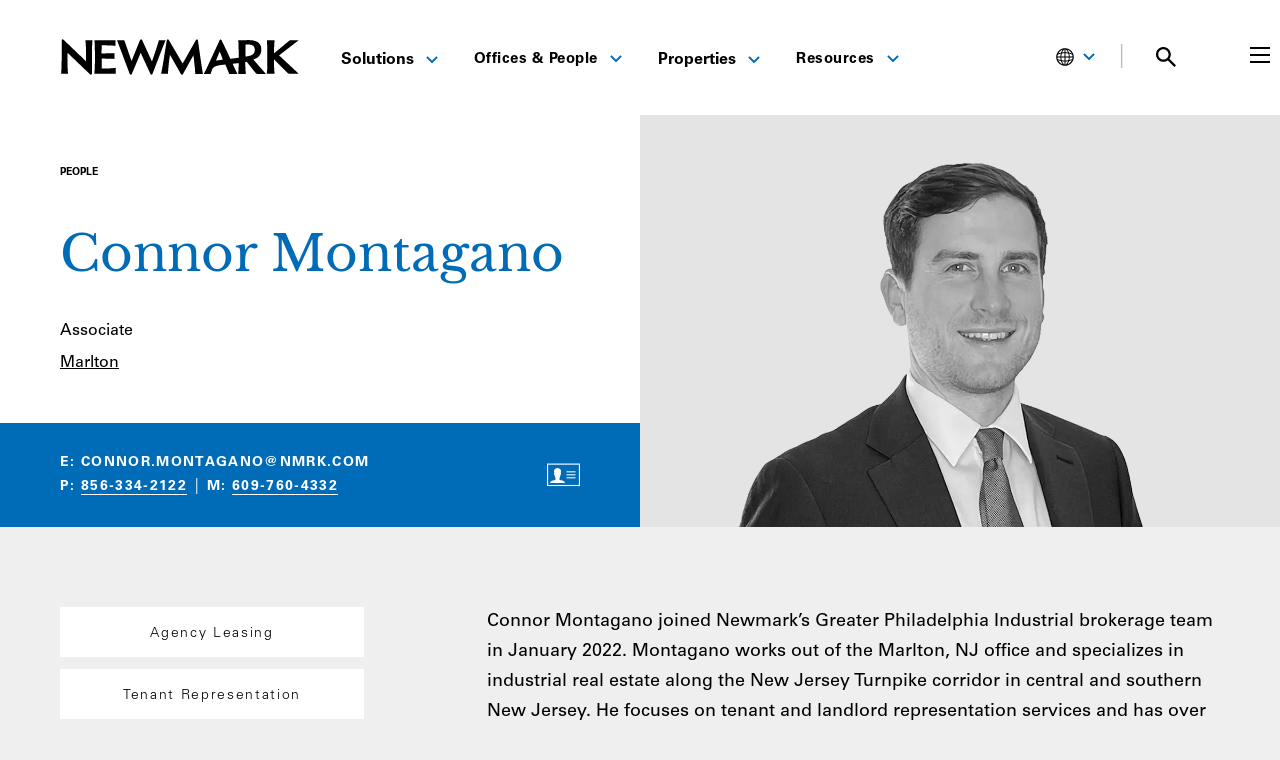

--- FILE ---
content_type: image/svg+xml
request_url: https://www.nmrk.com/assets/dist/search-46ef728a.svg
body_size: -62
content:
<svg viewBox="0 0 15 15" fill="none" xmlns="http://www.w3.org/2000/svg">
<circle cx="6" cy="6" r="5" stroke="#000" stroke-width="2"/>
<path d="M10.416 10.3262L13.416 13.3262" stroke="#000" stroke-width="2" stroke-linecap="round"/>
</svg>
